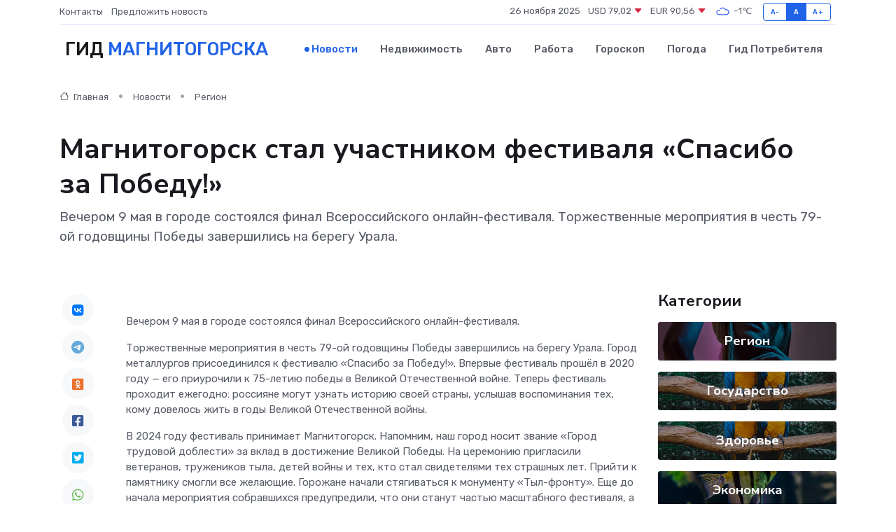

--- FILE ---
content_type: text/html; charset=UTF-8
request_url: https://magnitogorsk-city.ru/news/region/magnitogorsk-stal-uchastnikom-festivalya-spasibo-za-nbsp-pobedu.htm
body_size: 9499
content:
<!DOCTYPE html>
<html lang="ru">
<head>
	<meta charset="utf-8">
	<meta name="csrf-token" content="X3B5Ylo1xzz6sTKkEVI5nVYV9tYGMJL38pSUrVNs">
    <meta http-equiv="X-UA-Compatible" content="IE=edge">
    <meta name="viewport" content="width=device-width, initial-scale=1">
    <title>Магнитогорск стал участником фестиваля «Спасибо за&nbsp;Победу!» - новости Магнитогорска</title>
    <meta name="description" property="description" content="Вечером 9 мая в городе состоялся финал Всероссийского онлайн-фестиваля. Торжественные мероприятия в честь 79-ой годовщины Победы завершились на берегу Урала.">
    
    <meta property="fb:pages" content="105958871990207" />
    <link rel="shortcut icon" type="image/x-icon" href="https://magnitogorsk-city.ru/favicon.svg">
    <link rel="canonical" href="https://magnitogorsk-city.ru/news/region/magnitogorsk-stal-uchastnikom-festivalya-spasibo-za-nbsp-pobedu.htm">
    <link rel="preconnect" href="https://fonts.gstatic.com">
    <link rel="dns-prefetch" href="https://fonts.googleapis.com">
    <link rel="dns-prefetch" href="https://pagead2.googlesyndication.com">
    <link rel="dns-prefetch" href="https://res.cloudinary.com">
    <link href="https://fonts.googleapis.com/css2?family=Nunito+Sans:wght@400;700&family=Rubik:wght@400;500;700&display=swap" rel="stylesheet">
    <link rel="stylesheet" type="text/css" href="https://magnitogorsk-city.ru/assets/font-awesome/css/all.min.css">
    <link rel="stylesheet" type="text/css" href="https://magnitogorsk-city.ru/assets/bootstrap-icons/bootstrap-icons.css">
    <link rel="stylesheet" type="text/css" href="https://magnitogorsk-city.ru/assets/tiny-slider/tiny-slider.css">
    <link rel="stylesheet" type="text/css" href="https://magnitogorsk-city.ru/assets/glightbox/css/glightbox.min.css">
    <link rel="stylesheet" type="text/css" href="https://magnitogorsk-city.ru/assets/plyr/plyr.css">
    <link id="style-switch" rel="stylesheet" type="text/css" href="https://magnitogorsk-city.ru/assets/css/style.css">
    <link rel="stylesheet" type="text/css" href="https://magnitogorsk-city.ru/assets/css/style2.css">

    <meta name="twitter:card" content="summary">
    <meta name="twitter:site" content="@mysite">
    <meta name="twitter:title" content="Магнитогорск стал участником фестиваля «Спасибо за&nbsp;Победу!» - новости Магнитогорска">
    <meta name="twitter:description" content="Вечером 9 мая в городе состоялся финал Всероссийского онлайн-фестиваля. Торжественные мероприятия в честь 79-ой годовщины Победы завершились на берегу Урала.">
    <meta name="twitter:creator" content="@mysite">
    <meta name="twitter:image:src" content="https://res.cloudinary.com/djknfafpd/image/upload/ndsrzwh5rolkdwkizca5">
    <meta name="twitter:domain" content="magnitogorsk-city.ru">
    <meta name="twitter:card" content="summary_large_image" /><meta name="twitter:image" content="https://res.cloudinary.com/djknfafpd/image/upload/ndsrzwh5rolkdwkizca5">

    <meta property="og:url" content="http://magnitogorsk-city.ru/news/region/magnitogorsk-stal-uchastnikom-festivalya-spasibo-za-nbsp-pobedu.htm">
    <meta property="og:title" content="Магнитогорск стал участником фестиваля «Спасибо за&nbsp;Победу!» - новости Магнитогорска">
    <meta property="og:description" content="Вечером 9 мая в городе состоялся финал Всероссийского онлайн-фестиваля. Торжественные мероприятия в честь 79-ой годовщины Победы завершились на берегу Урала.">
    <meta property="og:type" content="website">
    <meta property="og:image" content="https://res.cloudinary.com/djknfafpd/image/upload/ndsrzwh5rolkdwkizca5">
    <meta property="og:locale" content="ru_RU">
    <meta property="og:site_name" content="Гид Магнитогорска">
    

    <link rel="image_src" href="https://res.cloudinary.com/djknfafpd/image/upload/ndsrzwh5rolkdwkizca5" />

    <link rel="alternate" type="application/rss+xml" href="https://magnitogorsk-city.ru/feed" title="Магнитогорск: гид, новости, афиша">
        <script async src="https://pagead2.googlesyndication.com/pagead/js/adsbygoogle.js"></script>
    <script>
        (adsbygoogle = window.adsbygoogle || []).push({
            google_ad_client: "ca-pub-0899253526956684",
            enable_page_level_ads: true
        });
    </script>
        
    
    
    
    <script>if (window.top !== window.self) window.top.location.replace(window.self.location.href);</script>
    <script>if(self != top) { top.location=document.location;}</script>

<!-- Google tag (gtag.js) -->
<script async src="https://www.googletagmanager.com/gtag/js?id=G-71VQP5FD0J"></script>
<script>
  window.dataLayer = window.dataLayer || [];
  function gtag(){dataLayer.push(arguments);}
  gtag('js', new Date());

  gtag('config', 'G-71VQP5FD0J');
</script>
</head>
<body>
<script type="text/javascript" > (function(m,e,t,r,i,k,a){m[i]=m[i]||function(){(m[i].a=m[i].a||[]).push(arguments)}; m[i].l=1*new Date();k=e.createElement(t),a=e.getElementsByTagName(t)[0],k.async=1,k.src=r,a.parentNode.insertBefore(k,a)}) (window, document, "script", "https://mc.yandex.ru/metrika/tag.js", "ym"); ym(54009391, "init", {}); ym(86840228, "init", { clickmap:true, trackLinks:true, accurateTrackBounce:true, webvisor:true });</script> <noscript><div><img src="https://mc.yandex.ru/watch/54009391" style="position:absolute; left:-9999px;" alt="" /><img src="https://mc.yandex.ru/watch/86840228" style="position:absolute; left:-9999px;" alt="" /></div></noscript>
<script type="text/javascript">
    new Image().src = "//counter.yadro.ru/hit?r"+escape(document.referrer)+((typeof(screen)=="undefined")?"":";s"+screen.width+"*"+screen.height+"*"+(screen.colorDepth?screen.colorDepth:screen.pixelDepth))+";u"+escape(document.URL)+";h"+escape(document.title.substring(0,150))+";"+Math.random();
</script>
<!-- Rating@Mail.ru counter -->
<script type="text/javascript">
var _tmr = window._tmr || (window._tmr = []);
_tmr.push({id: "3138453", type: "pageView", start: (new Date()).getTime()});
(function (d, w, id) {
  if (d.getElementById(id)) return;
  var ts = d.createElement("script"); ts.type = "text/javascript"; ts.async = true; ts.id = id;
  ts.src = "https://top-fwz1.mail.ru/js/code.js";
  var f = function () {var s = d.getElementsByTagName("script")[0]; s.parentNode.insertBefore(ts, s);};
  if (w.opera == "[object Opera]") { d.addEventListener("DOMContentLoaded", f, false); } else { f(); }
})(document, window, "topmailru-code");
</script><noscript><div>
<img src="https://top-fwz1.mail.ru/counter?id=3138453;js=na" style="border:0;position:absolute;left:-9999px;" alt="Top.Mail.Ru" />
</div></noscript>
<!-- //Rating@Mail.ru counter -->

<header class="navbar-light navbar-sticky header-static">
    <div class="navbar-top d-none d-lg-block small">
        <div class="container">
            <div class="d-md-flex justify-content-between align-items-center my-1">
                <!-- Top bar left -->
                <ul class="nav">
                    <li class="nav-item">
                        <a class="nav-link ps-0" href="https://magnitogorsk-city.ru/contacts">Контакты</a>
                    </li>
                    <li class="nav-item">
                        <a class="nav-link ps-0" href="https://magnitogorsk-city.ru/sendnews">Предложить новость</a>
                    </li>
                    
                </ul>
                <!-- Top bar right -->
                <div class="d-flex align-items-center">
                    
                    <ul class="list-inline mb-0 text-center text-sm-end me-3">
						<li class="list-inline-item">
							<span>26 ноября 2025</span>
						</li>
                        <li class="list-inline-item">
                            <a class="nav-link px-0" href="https://magnitogorsk-city.ru/currency">
                                <span>USD 79,02 <i class="bi bi-caret-down-fill text-danger"></i></span>
                            </a>
						</li>
                        <li class="list-inline-item">
                            <a class="nav-link px-0" href="https://magnitogorsk-city.ru/currency">
                                <span>EUR 90,56 <i class="bi bi-caret-down-fill text-danger"></i></span>
                            </a>
						</li>
						<li class="list-inline-item">
                            <a class="nav-link px-0" href="https://magnitogorsk-city.ru/pogoda">
                                <svg xmlns="http://www.w3.org/2000/svg" width="25" height="25" viewBox="0 0 30 30"><path fill="#315EFB" fill-rule="evenodd" d="M25.036 13.066a4.948 4.948 0 0 1 0 5.868A4.99 4.99 0 0 1 20.99 21H8.507a4.49 4.49 0 0 1-3.64-1.86 4.458 4.458 0 0 1 0-5.281A4.491 4.491 0 0 1 8.506 12c.686 0 1.37.159 1.996.473a.5.5 0 0 1 .16.766l-.33.399a.502.502 0 0 1-.598.132 2.976 2.976 0 0 0-3.346.608 3.007 3.007 0 0 0 .334 4.532c.527.396 1.177.59 1.836.59H20.94a3.54 3.54 0 0 0 2.163-.711 3.497 3.497 0 0 0 1.358-3.206 3.45 3.45 0 0 0-.706-1.727A3.486 3.486 0 0 0 20.99 12.5c-.07 0-.138.016-.208.02-.328.02-.645.085-.947.192a.496.496 0 0 1-.63-.287 4.637 4.637 0 0 0-.445-.874 4.495 4.495 0 0 0-.584-.733A4.461 4.461 0 0 0 14.998 9.5a4.46 4.46 0 0 0-3.177 1.318 2.326 2.326 0 0 0-.135.147.5.5 0 0 1-.592.131 5.78 5.78 0 0 0-.453-.19.5.5 0 0 1-.21-.79A5.97 5.97 0 0 1 14.998 8a5.97 5.97 0 0 1 4.237 1.757c.398.399.704.85.966 1.319.262-.042.525-.076.79-.076a4.99 4.99 0 0 1 4.045 2.066zM0 0v30V0zm30 0v30V0z"></path></svg>
                                <span>-1&#8451;</span>
                            </a>
						</li>
					</ul>

                    <!-- Font size accessibility START -->
                    <div class="btn-group me-2" role="group" aria-label="font size changer">
                        <input type="radio" class="btn-check" name="fntradio" id="font-sm">
                        <label class="btn btn-xs btn-outline-primary mb-0" for="font-sm">A-</label>

                        <input type="radio" class="btn-check" name="fntradio" id="font-default" checked>
                        <label class="btn btn-xs btn-outline-primary mb-0" for="font-default">A</label>

                        <input type="radio" class="btn-check" name="fntradio" id="font-lg">
                        <label class="btn btn-xs btn-outline-primary mb-0" for="font-lg">A+</label>
                    </div>

                    
                </div>
            </div>
            <!-- Divider -->
            <div class="border-bottom border-2 border-primary opacity-1"></div>
        </div>
    </div>

    <!-- Logo Nav START -->
    <nav class="navbar navbar-expand-lg">
        <div class="container">
            <!-- Logo START -->
            <a class="navbar-brand" href="https://magnitogorsk-city.ru" style="text-align: end;">
                
                			<span class="ms-2 fs-3 text-uppercase fw-normal">Гид <span style="color: #2163e8;">Магнитогорска</span></span>
                            </a>
            <!-- Logo END -->

            <!-- Responsive navbar toggler -->
            <button class="navbar-toggler ms-auto" type="button" data-bs-toggle="collapse"
                data-bs-target="#navbarCollapse" aria-controls="navbarCollapse" aria-expanded="false"
                aria-label="Toggle navigation">
                <span class="text-body h6 d-none d-sm-inline-block">Menu</span>
                <span class="navbar-toggler-icon"></span>
            </button>

            <!-- Main navbar START -->
            <div class="collapse navbar-collapse" id="navbarCollapse">
                <ul class="navbar-nav navbar-nav-scroll mx-auto">
                                        <li class="nav-item"> <a class="nav-link active" href="https://magnitogorsk-city.ru/news">Новости</a></li>
                                        <li class="nav-item"> <a class="nav-link" href="https://magnitogorsk-city.ru/realty">Недвижимость</a></li>
                                        <li class="nav-item"> <a class="nav-link" href="https://magnitogorsk-city.ru/auto">Авто</a></li>
                                        <li class="nav-item"> <a class="nav-link" href="https://magnitogorsk-city.ru/job">Работа</a></li>
                                        <li class="nav-item"> <a class="nav-link" href="https://magnitogorsk-city.ru/horoscope">Гороскоп</a></li>
                                        <li class="nav-item"> <a class="nav-link" href="https://magnitogorsk-city.ru/pogoda">Погода</a></li>
                                        <li class="nav-item"> <a class="nav-link" href="https://magnitogorsk-city.ru/poleznoe">Гид потребителя</a></li>
                                    </ul>
            </div>
            <!-- Main navbar END -->

            
        </div>
    </nav>
    <!-- Logo Nav END -->
</header>
    <main>
        <!-- =======================
                Main content START -->
        <section class="pt-3 pb-lg-5">
            <div class="container" data-sticky-container>
                <div class="row">
                    <!-- Main Post START -->
                    <div class="col-lg-9">
                        <!-- Categorie Detail START -->
                        <div class="mb-4">
							<nav aria-label="breadcrumb" itemscope itemtype="http://schema.org/BreadcrumbList">
								<ol class="breadcrumb breadcrumb-dots">
									<li class="breadcrumb-item" itemprop="itemListElement" itemscope itemtype="http://schema.org/ListItem">
										<meta itemprop="name" content="Гид Магнитогорска">
										<meta itemprop="position" content="1">
										<meta itemprop="item" content="https://magnitogorsk-city.ru">
										<a itemprop="url" href="https://magnitogorsk-city.ru">
										<i class="bi bi-house me-1"></i> Главная
										</a>
									</li>
									<li class="breadcrumb-item" itemprop="itemListElement" itemscope itemtype="http://schema.org/ListItem">
										<meta itemprop="name" content="Новости">
										<meta itemprop="position" content="2">
										<meta itemprop="item" content="https://magnitogorsk-city.ru/news">
										<a itemprop="url" href="https://magnitogorsk-city.ru/news"> Новости</a>
									</li>
									<li class="breadcrumb-item" aria-current="page" itemprop="itemListElement" itemscope itemtype="http://schema.org/ListItem">
										<meta itemprop="name" content="Регион">
										<meta itemprop="position" content="3">
										<meta itemprop="item" content="https://magnitogorsk-city.ru/news/region">
										<a itemprop="url" href="https://magnitogorsk-city.ru/news/region"> Регион</a>
									</li>
									<li aria-current="page" itemprop="itemListElement" itemscope itemtype="http://schema.org/ListItem">
									<meta itemprop="name" content="Магнитогорск стал участником фестиваля «Спасибо за&nbsp;Победу!»">
									<meta itemprop="position" content="4" />
									<meta itemprop="item" content="https://magnitogorsk-city.ru/news/region/magnitogorsk-stal-uchastnikom-festivalya-spasibo-za-nbsp-pobedu.htm">
									</li>
								</ol>
							</nav>
						
                        </div>
                    </div>
                </div>
                <div class="row align-items-center">
                                                        <!-- Content -->
                    <div class="col-md-12 mt-4 mt-md-0">
                                            <h1 class="display-6">Магнитогорск стал участником фестиваля «Спасибо за&nbsp;Победу!»</h1>
                        <p class="lead">Вечером 9 мая в городе состоялся финал Всероссийского онлайн-фестиваля.

Торжественные мероприятия в честь 79-ой годовщины Победы завершились на берегу Урала.</p>
                    </div>
				                                    </div>
            </div>
        </section>
        <!-- =======================
        Main START -->
        <section class="pt-0">
            <div class="container position-relative" data-sticky-container>
                <div class="row">
                    <!-- Left sidebar START -->
                    <div class="col-md-1">
                        <div class="text-start text-lg-center mb-5" data-sticky data-margin-top="80" data-sticky-for="767">
                            <style>
                                .fa-vk::before {
                                    color: #07f;
                                }
                                .fa-telegram::before {
                                    color: #64a9dc;
                                }
                                .fa-facebook-square::before {
                                    color: #3b5998;
                                }
                                .fa-odnoklassniki-square::before {
                                    color: #eb722e;
                                }
                                .fa-twitter-square::before {
                                    color: #00aced;
                                }
                                .fa-whatsapp::before {
                                    color: #65bc54;
                                }
                                .fa-viber::before {
                                    color: #7b519d;
                                }
                                .fa-moimir svg {
                                    background-color: #168de2;
                                    height: 18px;
                                    width: 18px;
                                    background-size: 18px 18px;
                                    border-radius: 4px;
                                    margin-bottom: 2px;
                                }
                            </style>
                            <ul class="nav text-white-force">
                                <li class="nav-item">
                                    <a class="nav-link icon-md rounded-circle m-1 p-0 fs-5 bg-light" href="https://vk.com/share.php?url=https://magnitogorsk-city.ru/news/region/magnitogorsk-stal-uchastnikom-festivalya-spasibo-za-nbsp-pobedu.htm&title=Магнитогорск стал участником фестиваля «Спасибо за&amp;nbsp;Победу!» - новости Магнитогорска&utm_source=share" rel="nofollow" target="_blank">
                                        <i class="fab fa-vk align-middle text-body"></i>
                                    </a>
                                </li>
                                <li class="nav-item">
                                    <a class="nav-link icon-md rounded-circle m-1 p-0 fs-5 bg-light" href="https://t.me/share/url?url=https://magnitogorsk-city.ru/news/region/magnitogorsk-stal-uchastnikom-festivalya-spasibo-za-nbsp-pobedu.htm&text=Магнитогорск стал участником фестиваля «Спасибо за&amp;nbsp;Победу!» - новости Магнитогорска&utm_source=share" rel="nofollow" target="_blank">
                                        <i class="fab fa-telegram align-middle text-body"></i>
                                    </a>
                                </li>
                                <li class="nav-item">
                                    <a class="nav-link icon-md rounded-circle m-1 p-0 fs-5 bg-light" href="https://connect.ok.ru/offer?url=https://magnitogorsk-city.ru/news/region/magnitogorsk-stal-uchastnikom-festivalya-spasibo-za-nbsp-pobedu.htm&title=Магнитогорск стал участником фестиваля «Спасибо за&amp;nbsp;Победу!» - новости Магнитогорска&utm_source=share" rel="nofollow" target="_blank">
                                        <i class="fab fa-odnoklassniki-square align-middle text-body"></i>
                                    </a>
                                </li>
                                <li class="nav-item">
                                    <a class="nav-link icon-md rounded-circle m-1 p-0 fs-5 bg-light" href="https://www.facebook.com/sharer.php?src=sp&u=https://magnitogorsk-city.ru/news/region/magnitogorsk-stal-uchastnikom-festivalya-spasibo-za-nbsp-pobedu.htm&title=Магнитогорск стал участником фестиваля «Спасибо за&amp;nbsp;Победу!» - новости Магнитогорска&utm_source=share" rel="nofollow" target="_blank">
                                        <i class="fab fa-facebook-square align-middle text-body"></i>
                                    </a>
                                </li>
                                <li class="nav-item">
                                    <a class="nav-link icon-md rounded-circle m-1 p-0 fs-5 bg-light" href="https://twitter.com/intent/tweet?text=Магнитогорск стал участником фестиваля «Спасибо за&amp;nbsp;Победу!» - новости Магнитогорска&url=https://magnitogorsk-city.ru/news/region/magnitogorsk-stal-uchastnikom-festivalya-spasibo-za-nbsp-pobedu.htm&utm_source=share" rel="nofollow" target="_blank">
                                        <i class="fab fa-twitter-square align-middle text-body"></i>
                                    </a>
                                </li>
                                <li class="nav-item">
                                    <a class="nav-link icon-md rounded-circle m-1 p-0 fs-5 bg-light" href="https://api.whatsapp.com/send?text=Магнитогорск стал участником фестиваля «Спасибо за&amp;nbsp;Победу!» - новости Магнитогорска https://magnitogorsk-city.ru/news/region/magnitogorsk-stal-uchastnikom-festivalya-spasibo-za-nbsp-pobedu.htm&utm_source=share" rel="nofollow" target="_blank">
                                        <i class="fab fa-whatsapp align-middle text-body"></i>
                                    </a>
                                </li>
                                <li class="nav-item">
                                    <a class="nav-link icon-md rounded-circle m-1 p-0 fs-5 bg-light" href="viber://forward?text=Магнитогорск стал участником фестиваля «Спасибо за&amp;nbsp;Победу!» - новости Магнитогорска https://magnitogorsk-city.ru/news/region/magnitogorsk-stal-uchastnikom-festivalya-spasibo-za-nbsp-pobedu.htm&utm_source=share" rel="nofollow" target="_blank">
                                        <i class="fab fa-viber align-middle text-body"></i>
                                    </a>
                                </li>
                                <li class="nav-item">
                                    <a class="nav-link icon-md rounded-circle m-1 p-0 fs-5 bg-light" href="https://connect.mail.ru/share?url=https://magnitogorsk-city.ru/news/region/magnitogorsk-stal-uchastnikom-festivalya-spasibo-za-nbsp-pobedu.htm&title=Магнитогорск стал участником фестиваля «Спасибо за&amp;nbsp;Победу!» - новости Магнитогорска&utm_source=share" rel="nofollow" target="_blank">
                                        <i class="fab fa-moimir align-middle text-body"><svg viewBox='0 0 24 24' xmlns='http://www.w3.org/2000/svg'><path d='M8.889 9.667a1.333 1.333 0 100-2.667 1.333 1.333 0 000 2.667zm6.222 0a1.333 1.333 0 100-2.667 1.333 1.333 0 000 2.667zm4.77 6.108l-1.802-3.028a.879.879 0 00-1.188-.307.843.843 0 00-.313 1.166l.214.36a6.71 6.71 0 01-4.795 1.996 6.711 6.711 0 01-4.792-1.992l.217-.364a.844.844 0 00-.313-1.166.878.878 0 00-1.189.307l-1.8 3.028a.844.844 0 00.312 1.166.88.88 0 001.189-.307l.683-1.147a8.466 8.466 0 005.694 2.18 8.463 8.463 0 005.698-2.184l.685 1.151a.873.873 0 001.189.307.844.844 0 00.312-1.166z' fill='#FFF' fill-rule='evenodd'/></svg></i>
                                    </a>
                                </li>
                                
                            </ul>
                        </div>
                    </div>
                    <!-- Left sidebar END -->

                    <!-- Main Content START -->
                    <div class="col-md-10 col-lg-8 mb-5">
                        <div class="mb-4">
                                                    </div>
                        <div itemscope itemtype="http://schema.org/NewsArticle">
                            <meta itemprop="headline" content="Магнитогорск стал участником фестиваля «Спасибо за&nbsp;Победу!»">
                            <meta itemprop="identifier" content="https://magnitogorsk-city.ru/8403225">
                            <span itemprop="articleBody"><p> Вечером 9 мая в городе состоялся финал Всероссийского онлайн-фестиваля. </p>

<p> Торжественные  мероприятия  в честь 79-ой годовщины Победы завершились на берегу Урала. Город металлургов присоединился к фестивалю «Спасибо за Победу!». Впервые фестиваль прошёл в 2020 году — его приурочили к 75-летию победы в Великой Отечественной войне. Теперь фестиваль проходит ежегодно: россияне могут узнать историю своей страны, услышав воспоминания тех, кому довелось жить в годы Великой Отечественной войны. </p> <p> В 2024 году фестиваль принимает Магнитогорск. Напомним, наш город носит звание «Город трудовой доблести» за вклад в достижение Великой Победы. На церемонию пригласили ветеранов, тружеников тыла, детей войны и тех, кто стал свидетелями тех страшных лет. Прийти к памятнику смогли все желающие. Горожане начали стягиваться к монументу «Тыл-фронту». Еще до начала мероприятия собравшихся предупредили, что они станут частью масштабного фестиваля, а эфир из города покажут по телевидению. 
										</p>
											
											

										

                        



<p></p> <p> Вместе с магнитогорцами День Победы отмечал губернатор Челябинской области Алексей Текслер. Он поздравил горожан с праздником и дал старт фестивалю. Собравшиеся смогли увидеть выступления знаменитых артистов. Магнитогорцы услышали песни военных лет в исполнении Ларисы Долиной, Родиона Газманова, Хабиба, Надежды Крыгиной, Александры Воробьевой, Академического ансамбля песни и пляски Российской Армии имени А. В. Александрова и местных коллективов. Особо тепло публика приветствовала Егора Крида. </p> <p> Магнитогорцам, которые стали участниками фестиваля, предстояло зажечь сотни свечей — их выложили в огромное слово «СПАСИБО». В 22:30 по местному времени включение из Магнитогорска показали  в эфире  телеканала «Победа». </p>  

Мария Муравская</span>
                        </div>
                                                                        <div><a href="https://www.magcity74.ru/news/84423-magnitogorsk-stal-uchastnikom-festivalja-spasibo-zapobedu.html" target="_blank" rel="author">Источник</a></div>
                                                                        <div class="col-12 mt-3"><a href="https://magnitogorsk-city.ru/sendnews">Предложить новость</a></div>
                        <div class="col-12 mt-5">
                            <h2 class="my-3">Последние новости</h2>
                            <div class="row gy-4">
                                <!-- Card item START -->
<div class="col-sm-6">
    <div class="card" itemscope="" itemtype="http://schema.org/BlogPosting">
        <!-- Card img -->
        <div class="position-relative">
                        <img class="card-img" src="https://res.cloudinary.com/djknfafpd/image/upload/c_fill,w_420,h_315,q_auto,g_face/nzvzrg4ou6vqivbb2bef" alt="Инфракрасные обогреватели: как работают, для каких помещений подходят" itemprop="image">
                    </div>
        <div class="card-body px-0 pt-3" itemprop="name">
            <h4 class="card-title" itemprop="headline"><a href="https://magnitogorsk-city.ru/news/ekonomika/infrakrasnye-obogrevateli-kak-rabotayut-dlya-kakih-pomescheniy-podhodyat.htm"
                    class="btn-link text-reset fw-bold" itemprop="url">Инфракрасные обогреватели: как работают, для каких помещений подходят</a></h4>
            <p class="card-text" itemprop="articleBody">Современное тепло без лишних затрат: разбираемся в плюсах инфракрасного отопления</p>
        </div>
        <meta itemprop="author" content="Редактор"/>
        <meta itemscope itemprop="mainEntityOfPage" itemType="https://schema.org/WebPage" itemid="https://magnitogorsk-city.ru/news/ekonomika/infrakrasnye-obogrevateli-kak-rabotayut-dlya-kakih-pomescheniy-podhodyat.htm"/>
        <meta itemprop="dateModified" content="2025-07-29"/>
        <meta itemprop="datePublished" content="2025-07-29"/>
    </div>
</div>
<!-- Card item END -->
<!-- Card item START -->
<div class="col-sm-6">
    <div class="card" itemscope="" itemtype="http://schema.org/BlogPosting">
        <!-- Card img -->
        <div class="position-relative">
                        <img class="card-img" src="https://magnitogorsk-city.ru/images/noimg-420x315.png" alt="К вершинам мастерства">
                    </div>
        <div class="card-body px-0 pt-3" itemprop="name">
            <h4 class="card-title" itemprop="headline"><a href="https://magnitogorsk-city.ru/news/nauka-i-obrazovanie/k-vershinam-masterstva.htm"
                    class="btn-link text-reset fw-bold" itemprop="url">К вершинам мастерства</a></h4>
            <p class="card-text" itemprop="articleBody">Сменили классные кабинеты на сцену. В детской школе искусств № 1 состоялся традиционный конкурс для педагогов &quot;К вершинам мастерства&quot;.</p>
        </div>
        <meta itemprop="author" content="Редактор"/>
        <meta itemscope itemprop="mainEntityOfPage" itemType="https://schema.org/WebPage" itemid="https://magnitogorsk-city.ru/news/nauka-i-obrazovanie/k-vershinam-masterstva.htm"/>
        <meta itemprop="dateModified" content="2025-04-06"/>
        <meta itemprop="datePublished" content="2025-04-06"/>
    </div>
</div>
<!-- Card item END -->
<!-- Card item START -->
<div class="col-sm-6">
    <div class="card" itemscope="" itemtype="http://schema.org/BlogPosting">
        <!-- Card img -->
        <div class="position-relative">
                        <img class="card-img" src="https://res.cloudinary.com/djknfafpd/image/upload/c_fill,w_420,h_315,q_auto,g_face/o5lgomdbzlmgcjlioxbp" alt="В магнитогорской библиотеке завивали мозги с помощью литературы" itemprop="image">
                    </div>
        <div class="card-body px-0 pt-3" itemprop="name">
            <h4 class="card-title" itemprop="headline"><a href="https://magnitogorsk-city.ru/news/nauka-i-obrazovanie/v-magnitogorskoy-biblioteke-zavivali-mozgi-s-pomoschyu-literatury.htm"
                    class="btn-link text-reset fw-bold" itemprop="url">В магнитогорской библиотеке завивали мозги с помощью литературы</a></h4>
            <p class="card-text" itemprop="articleBody">В Библиотеке мира (библиотеке-филиале № 2 «Объединения городских библиотек» г.</p>
        </div>
        <meta itemprop="author" content="Редактор"/>
        <meta itemscope itemprop="mainEntityOfPage" itemType="https://schema.org/WebPage" itemid="https://magnitogorsk-city.ru/news/nauka-i-obrazovanie/v-magnitogorskoy-biblioteke-zavivali-mozgi-s-pomoschyu-literatury.htm"/>
        <meta itemprop="dateModified" content="2025-04-06"/>
        <meta itemprop="datePublished" content="2025-04-06"/>
    </div>
</div>
<!-- Card item END -->
<!-- Card item START -->
<div class="col-sm-6">
    <div class="card" itemscope="" itemtype="http://schema.org/BlogPosting">
        <!-- Card img -->
        <div class="position-relative">
            <img class="card-img" src="https://res.cloudinary.com/dgrztpv8n/image/upload/c_fill,w_420,h_315,q_auto,g_face/c1x5jywzjyuam3aebw8y" alt="Куда пойти с детьми в Уфе: 10 весёлых мест на выходные" itemprop="image">
        </div>
        <div class="card-body px-0 pt-3" itemprop="name">
            <h4 class="card-title" itemprop="headline"><a href="https://birsk-gid.ru/news/ekonomika/kuda-poyti-s-detmi-v-ufe-10-veselyh-mest-na-vyhodnye.htm" class="btn-link text-reset fw-bold" itemprop="url">Куда пойти с детьми в Уфе: 10 весёлых мест на выходные</a></h4>
            <p class="card-text" itemprop="articleBody">Идеи для семейного отдыха в столице Башкортостана — от активных игр до познавательных музеев</p>
        </div>
        <meta itemprop="author" content="Редактор"/>
        <meta itemscope itemprop="mainEntityOfPage" itemType="https://schema.org/WebPage" itemid="https://birsk-gid.ru/news/ekonomika/kuda-poyti-s-detmi-v-ufe-10-veselyh-mest-na-vyhodnye.htm"/>
        <meta itemprop="dateModified" content="2025-11-26"/>
        <meta itemprop="datePublished" content="2025-11-26"/>
    </div>
</div>
<!-- Card item END -->
                            </div>
                        </div>
						<div class="col-12 bg-primary bg-opacity-10 p-2 mt-3 rounded">
							На этом сайте вы сможете узнать актуальные данные о <a href="https://zhukovskij-gid.ru/pogoda">погоде в Жуковском</a>, включая прогнозы на ближайшие дни и часы
						</div>
                        <!-- Comments START -->
                        <div class="mt-5">
                            <h3>Комментарии (0)</h3>
                        </div>
                        <!-- Comments END -->
                        <!-- Reply START -->
                        <div>
                            <h3>Добавить комментарий</h3>
                            <small>Ваш email не публикуется. Обязательные поля отмечены *</small>
                            <form class="row g-3 mt-2">
                                <div class="col-md-6">
                                    <label class="form-label">Имя *</label>
                                    <input type="text" class="form-control" aria-label="First name">
                                </div>
                                <div class="col-md-6">
                                    <label class="form-label">Email *</label>
                                    <input type="email" class="form-control">
                                </div>
                                <div class="col-12">
                                    <label class="form-label">Текст комментария *</label>
                                    <textarea class="form-control" rows="3"></textarea>
                                </div>
                                <div class="col-12">
                                    <button type="submit" class="btn btn-primary">Оставить комментарий</button>
                                </div>
                            </form>
                        </div>
                        <!-- Reply END -->
                    </div>
                    <!-- Main Content END -->
                    <!-- Right sidebar START -->
                    <div class="col-lg-3 d-none d-lg-block">
                        <div data-sticky data-margin-top="80" data-sticky-for="991">
                            <!-- Categories -->
                            <div>
                                <h4 class="mb-3">Категории</h4>
                                                                    <!-- Category item -->
                                    <div class="text-center mb-3 card-bg-scale position-relative overflow-hidden rounded"
                                        style="background-image:url(https://magnitogorsk-city.ru/assets/images/blog/4by3/08.jpg); background-position: center left; background-size: cover;">
                                        <div class="bg-dark-overlay-4 p-3">
                                            <a href="https://magnitogorsk-city.ru/news/region"
                                                class="stretched-link btn-link fw-bold text-white h5">Регион</a>
                                        </div>
                                    </div>
                                                                    <!-- Category item -->
                                    <div class="text-center mb-3 card-bg-scale position-relative overflow-hidden rounded"
                                        style="background-image:url(https://magnitogorsk-city.ru/assets/images/blog/4by3/03.jpg); background-position: center left; background-size: cover;">
                                        <div class="bg-dark-overlay-4 p-3">
                                            <a href="https://magnitogorsk-city.ru/news/gosudarstvo"
                                                class="stretched-link btn-link fw-bold text-white h5">Государство</a>
                                        </div>
                                    </div>
                                                                    <!-- Category item -->
                                    <div class="text-center mb-3 card-bg-scale position-relative overflow-hidden rounded"
                                        style="background-image:url(https://magnitogorsk-city.ru/assets/images/blog/4by3/03.jpg); background-position: center left; background-size: cover;">
                                        <div class="bg-dark-overlay-4 p-3">
                                            <a href="https://magnitogorsk-city.ru/news/zdorove"
                                                class="stretched-link btn-link fw-bold text-white h5">Здоровье</a>
                                        </div>
                                    </div>
                                                                    <!-- Category item -->
                                    <div class="text-center mb-3 card-bg-scale position-relative overflow-hidden rounded"
                                        style="background-image:url(https://magnitogorsk-city.ru/assets/images/blog/4by3/06.jpg); background-position: center left; background-size: cover;">
                                        <div class="bg-dark-overlay-4 p-3">
                                            <a href="https://magnitogorsk-city.ru/news/ekonomika"
                                                class="stretched-link btn-link fw-bold text-white h5">Экономика</a>
                                        </div>
                                    </div>
                                                                    <!-- Category item -->
                                    <div class="text-center mb-3 card-bg-scale position-relative overflow-hidden rounded"
                                        style="background-image:url(https://magnitogorsk-city.ru/assets/images/blog/4by3/02.jpg); background-position: center left; background-size: cover;">
                                        <div class="bg-dark-overlay-4 p-3">
                                            <a href="https://magnitogorsk-city.ru/news/politika"
                                                class="stretched-link btn-link fw-bold text-white h5">Политика</a>
                                        </div>
                                    </div>
                                                                    <!-- Category item -->
                                    <div class="text-center mb-3 card-bg-scale position-relative overflow-hidden rounded"
                                        style="background-image:url(https://magnitogorsk-city.ru/assets/images/blog/4by3/07.jpg); background-position: center left; background-size: cover;">
                                        <div class="bg-dark-overlay-4 p-3">
                                            <a href="https://magnitogorsk-city.ru/news/nauka-i-obrazovanie"
                                                class="stretched-link btn-link fw-bold text-white h5">Наука и Образование</a>
                                        </div>
                                    </div>
                                                                    <!-- Category item -->
                                    <div class="text-center mb-3 card-bg-scale position-relative overflow-hidden rounded"
                                        style="background-image:url(https://magnitogorsk-city.ru/assets/images/blog/4by3/05.jpg); background-position: center left; background-size: cover;">
                                        <div class="bg-dark-overlay-4 p-3">
                                            <a href="https://magnitogorsk-city.ru/news/proisshestviya"
                                                class="stretched-link btn-link fw-bold text-white h5">Происшествия</a>
                                        </div>
                                    </div>
                                                                    <!-- Category item -->
                                    <div class="text-center mb-3 card-bg-scale position-relative overflow-hidden rounded"
                                        style="background-image:url(https://magnitogorsk-city.ru/assets/images/blog/4by3/04.jpg); background-position: center left; background-size: cover;">
                                        <div class="bg-dark-overlay-4 p-3">
                                            <a href="https://magnitogorsk-city.ru/news/religiya"
                                                class="stretched-link btn-link fw-bold text-white h5">Религия</a>
                                        </div>
                                    </div>
                                                                    <!-- Category item -->
                                    <div class="text-center mb-3 card-bg-scale position-relative overflow-hidden rounded"
                                        style="background-image:url(https://magnitogorsk-city.ru/assets/images/blog/4by3/06.jpg); background-position: center left; background-size: cover;">
                                        <div class="bg-dark-overlay-4 p-3">
                                            <a href="https://magnitogorsk-city.ru/news/kultura"
                                                class="stretched-link btn-link fw-bold text-white h5">Культура</a>
                                        </div>
                                    </div>
                                                                    <!-- Category item -->
                                    <div class="text-center mb-3 card-bg-scale position-relative overflow-hidden rounded"
                                        style="background-image:url(https://magnitogorsk-city.ru/assets/images/blog/4by3/05.jpg); background-position: center left; background-size: cover;">
                                        <div class="bg-dark-overlay-4 p-3">
                                            <a href="https://magnitogorsk-city.ru/news/sport"
                                                class="stretched-link btn-link fw-bold text-white h5">Спорт</a>
                                        </div>
                                    </div>
                                                                    <!-- Category item -->
                                    <div class="text-center mb-3 card-bg-scale position-relative overflow-hidden rounded"
                                        style="background-image:url(https://magnitogorsk-city.ru/assets/images/blog/4by3/07.jpg); background-position: center left; background-size: cover;">
                                        <div class="bg-dark-overlay-4 p-3">
                                            <a href="https://magnitogorsk-city.ru/news/obschestvo"
                                                class="stretched-link btn-link fw-bold text-white h5">Общество</a>
                                        </div>
                                    </div>
                                                            </div>
                        </div>
                    </div>
                    <!-- Right sidebar END -->
                </div>
        </section>
    </main>
<footer class="bg-dark pt-5">
    
    <!-- Footer copyright START -->
    <div class="bg-dark-overlay-3 mt-5">
        <div class="container">
            <div class="row align-items-center justify-content-md-between py-4">
                <div class="col-md-6">
                    <!-- Copyright -->
                    <div class="text-center text-md-start text-primary-hover text-muted">
                        &#169;2025 Магнитогорск. Все права защищены.
                    </div>
                </div>
                
            </div>
        </div>
    </div>
    <!-- Footer copyright END -->
    <script type="application/ld+json">
        {"@context":"https:\/\/schema.org","@type":"Organization","name":"\u041c\u0430\u0433\u043d\u0438\u0442\u043e\u0433\u043e\u0440\u0441\u043a - \u0433\u0438\u0434, \u043d\u043e\u0432\u043e\u0441\u0442\u0438, \u0430\u0444\u0438\u0448\u0430","url":"https:\/\/magnitogorsk-city.ru","sameAs":["https:\/\/vk.com\/public207913995","https:\/\/t.me\/magnitogorsk_gid"]}
    </script>
</footer>
<!-- Back to top -->
<div class="back-top"><i class="bi bi-arrow-up-short"></i></div>
<script src="https://magnitogorsk-city.ru/assets/bootstrap/js/bootstrap.bundle.min.js"></script>
<script src="https://magnitogorsk-city.ru/assets/tiny-slider/tiny-slider.js"></script>
<script src="https://magnitogorsk-city.ru/assets/sticky-js/sticky.min.js"></script>
<script src="https://magnitogorsk-city.ru/assets/glightbox/js/glightbox.min.js"></script>
<script src="https://magnitogorsk-city.ru/assets/plyr/plyr.js"></script>
<script src="https://magnitogorsk-city.ru/assets/js/functions.js"></script>
<script src="https://yastatic.net/share2/share.js" async></script>
<script defer src="https://static.cloudflareinsights.com/beacon.min.js/vcd15cbe7772f49c399c6a5babf22c1241717689176015" integrity="sha512-ZpsOmlRQV6y907TI0dKBHq9Md29nnaEIPlkf84rnaERnq6zvWvPUqr2ft8M1aS28oN72PdrCzSjY4U6VaAw1EQ==" data-cf-beacon='{"version":"2024.11.0","token":"2fdb68ca954445e7ace365893ed9f362","r":1,"server_timing":{"name":{"cfCacheStatus":true,"cfEdge":true,"cfExtPri":true,"cfL4":true,"cfOrigin":true,"cfSpeedBrain":true},"location_startswith":null}}' crossorigin="anonymous"></script>
</body>
</html>


--- FILE ---
content_type: text/html; charset=utf-8
request_url: https://www.google.com/recaptcha/api2/aframe
body_size: 268
content:
<!DOCTYPE HTML><html><head><meta http-equiv="content-type" content="text/html; charset=UTF-8"></head><body><script nonce="HiNMnF20TJUacKR895vwIQ">/** Anti-fraud and anti-abuse applications only. See google.com/recaptcha */ try{var clients={'sodar':'https://pagead2.googlesyndication.com/pagead/sodar?'};window.addEventListener("message",function(a){try{if(a.source===window.parent){var b=JSON.parse(a.data);var c=clients[b['id']];if(c){var d=document.createElement('img');d.src=c+b['params']+'&rc='+(localStorage.getItem("rc::a")?sessionStorage.getItem("rc::b"):"");window.document.body.appendChild(d);sessionStorage.setItem("rc::e",parseInt(sessionStorage.getItem("rc::e")||0)+1);localStorage.setItem("rc::h",'1764167466294');}}}catch(b){}});window.parent.postMessage("_grecaptcha_ready", "*");}catch(b){}</script></body></html>